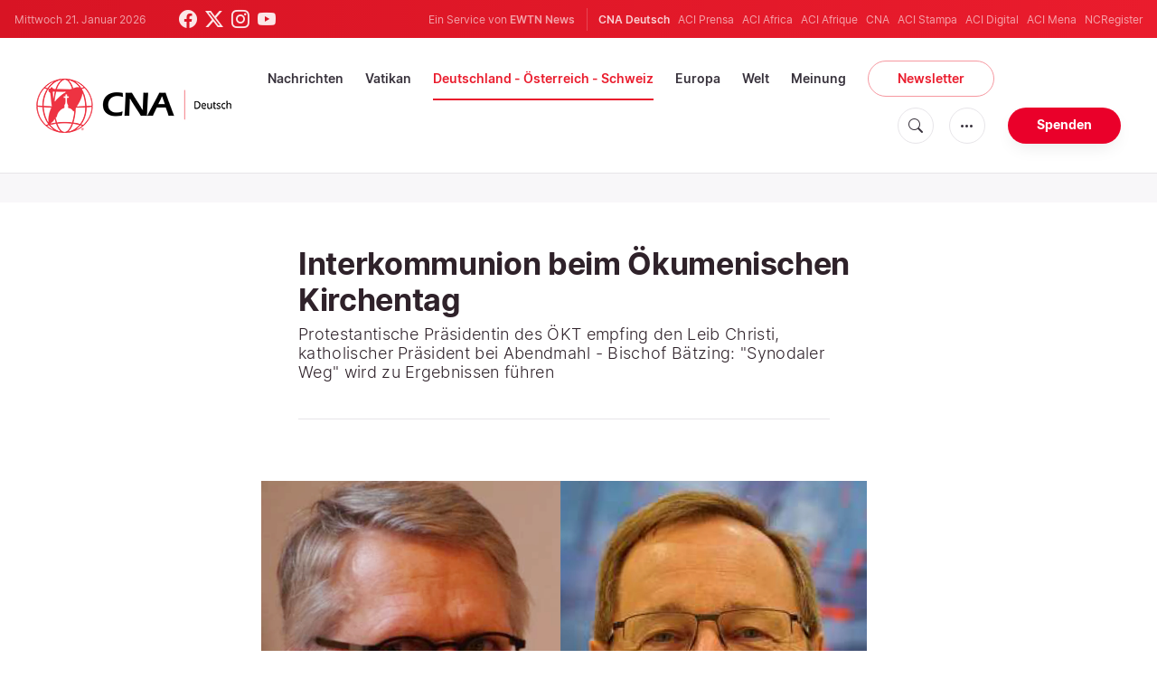

--- FILE ---
content_type: text/html; charset=UTF-8
request_url: https://de.catholicnewsagency.com/news/8465/interkommunion-beim-okumenischen-kirchentag
body_size: 19439
content:
<!DOCTYPE html>
<html lang="de">
<head>
    <!-- Google Tag Manager -->
<script>(function(w,d,s,l,i){w[l]=w[l]||[];w[l].push({'gtm.start':
    new Date().getTime(),event:'gtm.js'});var f=d.getElementsByTagName(s)[0],
    j=d.createElement(s),dl=l!='dataLayer'?'&l='+l:'';j.async=true;j.src=
    'https://www.googletagmanager.com/gtm.js?id='+i+dl;f.parentNode.insertBefore(j,f);
    })(window,document,'script','dataLayer','GTM-ND8V7X2');</script>
<!-- End Google Tag Manager -->
<title>Interkommunion beim Ökumenischen Kirchentag </title>
<meta http-equiv="Content-Type" content="text/html;charset=utf-8"/>
<meta http-equiv="X-UA-Compatible" content="IE=edge">
<meta name="google" value="notranslate"/>
<meta name="description" content="Interkommunion beim Ökumenischen Kirchentag in Frankfurt - Protestantische Präsidentin des ÖKT empfing den Leib Christi"/>
<meta name="keywords" content="Bischof Georg Bätzing,Interkommunion,Thomas Sternberg,Synodaler Weg,Schisma,Kirchenkrise"/>
<meta name="author" content="EWTN"/>
<meta name="copyright" content="© 2026 EWTN | All rights reserved."/>
<meta name="viewport" content="width=device-width, initial-scale=1, minimum-scale=1.0, maximum-scale=1.0, user-scalable=no"/>
<meta name="apple-mobile-web-app-capable" content="yes">
<meta name="format-detection" content="telephone=no">


<meta name="twitter:card" content="summary_large_image"/>
<meta name="twitter:site" content="@CNADeutsch"/>
<meta name="twitter:url" content="https://de.catholicnewsagency.com/news/8465/interkommunion-beim-okumenischen-kirchentag"/>
<meta name="twitter:title" content="Interkommunion beim Ökumenischen Kirchentag "/>
<meta name="twitter:description" content="Interkommunion beim Ökumenischen Kirchentag in Frankfurt - Protestantische Präsidentin des ÖKT empfing den Leib Christi"/>
<meta name="twitter:creator" content="@CNADeutsch"/>
<meta name="twitter:image:src" content="https://de.catholicnewsagency.com/image/53ff4b10-238b-4bbc-ac86-14cbc28b63b6_1599235946.png?w=1150&jpg"/>


<meta property="fb:app_id" content="870635763055997"/>
<meta property="og:title" content="Interkommunion beim Ökumenischen Kirchentag "/>
<meta property="og:type" content="website"/>
<meta property="og:url" content="https://de.catholicnewsagency.com/news/8465/interkommunion-beim-okumenischen-kirchentag"/>
<meta property="og:image" content="https://de.catholicnewsagency.com/image/53ff4b10-238b-4bbc-ac86-14cbc28b63b6_1599235946.png?w=1150&jpg"/>
<meta property="og:description" content="Interkommunion beim Ökumenischen Kirchentag in Frankfurt - Protestantische Präsidentin des ÖKT empfing den Leib Christi"/>
<meta property="og:site_name" content="CNA Deutsch"/>


<meta name="parsely-link" content="https://de.catholicnewsagency.com/news/8465/interkommunion-beim-okumenischen-kirchentag" />
<meta name="parsely-title" content="Interkommunion beim Ökumenischen Kirchentag " />
    <meta name="parsely-type" content="post" />
<meta name="parsely-image-url" content="https://de.catholicnewsagency.com/image/53ff4b10-238b-4bbc-ac86-14cbc28b63b6_1599235946.png?w=1150&jpg" />
    <meta name="parsely-pub-date" content="2021-05-21T11:45:00+00:00" />
    <meta name="parsely-section" content="Deutschland - Österreich - Schweiz" />
    <meta name="parsely-author" content="CNA Deutsch" />
    <meta name="parsely-tags" content="Bischof Georg Bätzing,Interkommunion,Thomas Sternberg,Synodaler Weg,Schisma,Kirchenkrise" />


    <meta name="analytics-page-type" content="post" />
    <meta name="analytics-pub-date" content="2021-05-21T11:45:00+00:00" />
    <meta name="analytics-section" content="Deutschland - Österreich - Schweiz" />

    <meta name="analytics-authors" content="CNA Deutsch" />

    <meta name="analytics-tags" content="bischof georg bätzing|interkommunion|thomas sternberg|synodaler weg|schisma|kirchenkrise" />
    <meta name="analytics-page-id" content="8465" />

<link rel="canonical" href="https://de.catholicnewsagency.com/news/8465/interkommunion-beim-okumenischen-kirchentag">
    <link rel="amphtml" href="https://de.catholicnewsagency.com/amp/news/8465/interkommunion-beim-okumenischen-kirchentag">
<link rel="stylesheet" type="text/css" href="https://cdn.jsdelivr.net/npm/bootstrap-icons@1.11.1/font/bootstrap-icons.css">
<link rel="stylesheet" type="text/css" href="/assets/css/app.css?id=1e0b55eec31a9f39c346343ae9b696fd">


<link rel="icon" type="image/png" href="https://de.catholicnewsagency.com/assets/images/extra/apple/apple-touch-icon-57x57.png" sizes="196x196" />
<link rel="icon" type="image/png" href="https://de.catholicnewsagency.com/assets/images/extra/favicon/favicon-96x96.png" sizes="96x96" />
<link rel="icon" type="image/png" href="https://de.catholicnewsagency.com/assets/images/extra/favicon/favicon-32x32.png" sizes="32x32" />
<link rel="icon" type="image/png" href="https://de.catholicnewsagency.com/assets/images/extra/favicon/favicon-16x16.png" sizes="16x16" />
<link rel="icon" type="image/png" href="https://de.catholicnewsagency.com/assets/images/extra/favicon/favicon-128x128.png" sizes="128x128" />
<link rel="apple-touch-icon-precomposed" sizes="57x57" href="https://de.catholicnewsagency.com/assets/images/extra/apple/apple-touch-icon-57x57.png" />
<link rel="apple-touch-icon-precomposed" sizes="114x114" href="https://de.catholicnewsagency.com/assets/images/extra/apple/apple-touch-icon-114x114.png" />
<link rel="apple-touch-icon-precomposed" sizes="72x72" href="https://de.catholicnewsagency.com/assets/images/extra/apple/apple-touch-icon-72x72.png" />
<link rel="apple-touch-icon-precomposed" sizes="144x144" href="https://de.catholicnewsagency.com/assets/images/extra/apple/apple-touch-icon-144x144.png" />
<link rel="apple-touch-icon-precomposed" sizes="60x60" href="https://de.catholicnewsagency.com/assets/images/extra/apple/apple-touch-icon-60x60.png" />
<link rel="apple-touch-icon-precomposed" sizes="120x120" href="https://de.catholicnewsagency.com/assets/images/extra/apple/apple-touch-icon-120x120.png" />
<link rel="apple-touch-icon-precomposed" sizes="76x76" href="https://de.catholicnewsagency.com/assets/images/extra/apple/apple-touch-icon-76x76.png" />
<link rel="apple-touch-icon-precomposed" sizes="152x152" href="https://de.catholicnewsagency.com/assets/images/extra/apple/apple-touch-icon-152x152.png" />
    <script type="text/javascript">
        var _iub = _iub || [];
        _iub.csConfiguration = {"siteId":4006555,"cookiePolicyId":86462506,"lang":"de","storage":{"useSiteId":true}};
    </script>
    <script type="text/javascript" src="https://cs.iubenda.com/autoblocking/4006555.js"></script>
    <script type="text/javascript" src="//cdn.iubenda.com/cs/tcf/stub-v2.js"></script>
    <script type="text/javascript" src="//cdn.iubenda.com/cs/tcf/safe-tcf-v2.js"></script>
    <script type="text/javascript" src="//cdn.iubenda.com/cs/gpp/stub.js"></script>
    <script type="text/javascript" src="//cdn.iubenda.com/cs/iubenda_cs.js" charset="UTF-8" async></script>
      

  <script type="application/ld+json">
    {
		"@context": 		"http://schema.org",
		"@type":			"NewsArticle",
		"headline": 		"Interkommunion beim Ökumenischen Kirchentag ",
		"description": 		"Interkommunion beim &amp;Ouml;kumenischen Kirchentag in Frankfurt - Protestantische Pr&amp;auml;sidentin des &amp;Ouml;KT empfing den Leib Christi",
		"datePublished":	"2021-05-21T11:45:00.000000Z",
		"dateModified":		"2025-05-30T21:16:11.000000Z",
		"mainEntityOfPage":	"https://de.catholicnewsagency.com/news/8465/interkommunion-beim-okumenischen-kirchentag",
		"publisher": {
			"@type": 	"Organization",
			"name": 	"CNA Deutsch",
			"logo": {
				"@type":	"ImageObject",
				"url":		https://de.catholicnewsagency.com/assets/images/branding/CNA_Deutsch_RedBlk.png,
				"width": 	2708,
				"height": 	752
			}
		},
		"author": {
			"@type": 	"Person",
			"name": 	"CNA Deutsch"
		},
		"image": {
			"@type": 	"ImageObject",
			"url": 		https://de.catholicnewsagency.com/image/53ff4b10-238b-4bbc-ac86-14cbc28b63b6_1599235946.png?w=800&h=600
			"width": 	800,
			"height": 	600
        }
    }
</script>
    
    <!-- PostHog Analytics -->
<script>
(function() {
    'use strict';

    // PostHog CDN Loader
    !function(t,e){var o,n,p,r;e.__SV||(window.posthog=e,e._i=[],e.init=function(i,s,a){function g(t,e){var o=e.split(".");2==o.length&&(t=t[o[0]],e=o[1]);t[e]=function(){t.push([e].concat(Array.prototype.slice.call(arguments,0)))}}(p=t.createElement("script")).type="text/javascript",p.async=!0,p.src=s.api_host+"/static/array.js",(r=t.getElementsByTagName("script")[0]).parentNode.insertBefore(p,r);var u=e;for(void 0!==a?u=e[a]=[]:a="posthog",u.people=u.people||[],u.toString=function(t){var e="posthog";return"posthog"!==a&&(e+="."+a),t||(e+=" (stub)"),e},u.people.toString=function(){return u.toString(1)+".people (stub)"},o="capture identify alias people.set people.set_once set_config register register_once unregister opt_out_capturing has_opted_out_capturing opt_in_capturing reset isFeatureEnabled onFeatureFlags getFeatureFlag getFeatureFlagPayload reloadFeatureFlags group updateEarlyAccessFeatureEnrollment getEarlyAccessFeatures getActiveMatchingSurveys getSurveys".split(" "),n=0;n<o.length;n++)g(u,o[n]);e._i.push([i,s,a])},e.__SV=1)}(document,window.posthog||[]);

    // =============================================================================
    // PostHog Configuration
    // =============================================================================

    const posthogConfig = {
        enabled: true,
        apiKey: 'phc_3b4tsLrHHzsSavxDBpOPpePiNKlWmVVxiZbc1uqqSaB',
        host: 'https://eu.i.posthog.com',
        webVitalsSampleRate: 10,
        sessionReplaySampleRate: 0,
        forceSessionReplay: false,
        forceSessionReplayParam: 'posthog_force_replay',
        debug: false
    };

    // =============================================================================
    // Types & Interfaces
    // =============================================================================

    /**
     * @typedef {Object} AnalyticsContext
     * @property {string|null} pageType
     * @property {string|null} pubDate
     * @property {string|null} section
     * @property {string[]|null} authors
     * @property {string[]|null} tags
     * @property {string|null} pageId
     */

    // =============================================================================
    // Constants & State
    // =============================================================================

    // Set to track seen error signatures to prevent duplicate exception reporting
    const seenErrors = new Set();

    // =============================================================================
    // PostHog Initialization
    // =============================================================================

    /**
     * Initialize PostHog analytics with proper configuration
     */
    function initializePostHog() {
        // Skip initialization if disabled or no API key
        if (!posthogConfig.enabled || !posthogConfig.apiKey) {
            return;
        }

        try {
            posthog.init(posthogConfig.apiKey, {
                api_host: posthogConfig.host,
                persistence: 'memory',
                debug: posthogConfig.debug,
                autocapture: true,
                capture_pageview: true,
                capture_pageleave: true,
                capture_exceptions: true,
                cross_subdomain_cookie: false,
                disable_session_recording: !shouldEnableSessionReplay(),
                capture_performance: getPerformanceConfig(),
                before_send: processEventBeforeSend,
                loaded: function() {
                    setAnalyticsContext();
                }
            });
        } catch (error) {
            // Silently fail to avoid breaking the application
            console.error('PostHog initialization failed:', error);
        }
    }

    // =============================================================================
    // Event Processing & Filtering
    // =============================================================================

    /**
     * Generate a unique signature for an error to enable deduplication
     */
    function generateErrorSignature(event) {
        if (!event.properties || !event.properties.$exception_list) {
            return '';
        }

        const exceptions = event.properties.$exception_list;
        if (!Array.isArray(exceptions) || exceptions.length === 0) {
            return '';
        }

        // Use the first exception to generate signature
        const exception = exceptions[0];
        const type = exception.type || 'Unknown';
        const message = exception.value || '';
        const stackTrace = exception.stacktrace && exception.stacktrace.frames && exception.stacktrace.frames[0];

        // Create signature from error type, message, and top stack frame
        return [
            type,
            message,
            stackTrace ? stackTrace.filename || '' : '',
            stackTrace ? stackTrace.function || '' : '',
            stackTrace ? stackTrace.lineno || '' : ''
        ].join('|');
    }

    /**
     * Process events before sending to PostHog
     * Handles sampling and deduplication
     */
    function processEventBeforeSend(event) {
        if (event === null) {
            return null;
        }

        // Sample web vitals events
        if (
            event.event === '$web_vitals' &&
            Math.random() * 100 > posthogConfig.webVitalsSampleRate
        ) {
            return null; // Drop this event
        }

        // Deduplicate exception events
        if (event.event === '$exception') {
            const errorSignature = generateErrorSignature(event);
            if (errorSignature && seenErrors.has(errorSignature)) {
                return null; // Drop duplicate error
            }
            if (errorSignature) {
                seenErrors.add(errorSignature);
            }
        }

        return event;
    }

    /**
     * Determine if session replay should be enabled
     */
    function shouldEnableSessionReplay() {
        const forceSessionReplay = posthogConfig.forceSessionReplay ||
            (typeof window !== 'undefined' &&
                new URLSearchParams(window.location.search).has(posthogConfig.forceSessionReplayParam));

        return forceSessionReplay || Math.random() * 100 < posthogConfig.sessionReplaySampleRate;
    }

    /**
     * Get performance configuration based on web vitals sample rate
     */
    function getPerformanceConfig() {
        if (posthogConfig.webVitalsSampleRate === 100) {
            return true;
        } else if (posthogConfig.webVitalsSampleRate > 0) {
            return {
                web_vitals_sample_rate: posthogConfig.webVitalsSampleRate / 100
            };
        }
        return false;
    }

    // =============================================================================
    // Context Utilities
    // =============================================================================

    /**
     * Get page metadata from generic analytics meta tags
     */
    function getPageMetadata() {
        const metaMapping = [
            ['page_type', 'analytics-page-type'],
            ['pub_date', 'analytics-pub-date'],
            ['section', 'analytics-section'],
            ['authors', 'analytics-authors'],
            ['tags', 'analytics-tags'],
            ['page_id', 'analytics-page-id']
        ];

        const metadata = {};

        metaMapping.forEach(function(item) {
            const el = document.querySelector('meta[name="' + item[1] + '"]');
            if (el && el.content) {
                if (item[0] === 'tags' || item[0] === 'authors') {
                    metadata[item[0]] = el.content.split('|').map(function(item) {
                        return item.trim();
                    }).filter(function(item) {
                        return item.length > 0;
                    });
                } else {
                    metadata[item[0]] = el.content;
                }
            }
        });

        return metadata;
    }

    /**
     * Get the current page URL path
     */
    function getPagePath() {
        return typeof window !== 'undefined' ? window.location.pathname : '';
    }

    // =============================================================================
    // Analytics Context Management
    // =============================================================================

    /**
     * Set analytics context using PostHog Super Properties
     * This ensures all events include these properties automatically
     */
    function setAnalyticsContext() {
        if (!posthogConfig.enabled || typeof posthog === 'undefined') {
            return;
        }

        try {
            const pageMetadata = getPageMetadata();
            const contextData = Object.assign({
                app_name: 'cna-deutsch',
                app_version: '0.1.0',
            }, pageMetadata);

            posthog.register(contextData);
        } catch (error) {
            console.error('Failed to set analytics context:', error);
            // Register error flag for debugging
            try {
                posthog.register({ 'register-error': true });
            } catch (e) {
                // Silent fail
            }
        }
    }

    /**
     * Clear analytics context by unregistering properties
     */
    function clearAnalyticsContext() {
        if (!posthogConfig.enabled || typeof posthog === 'undefined') {
            return;
        }

        try {
            const keysToUnregister = [
                'page_type', 'pub_date', 'section', 'authors', 'tags', 'page_id',
                'app_name',
            ];

            keysToUnregister.forEach(function(key) {
                posthog.unregister(key);
            });
        } catch (error) {
            console.error('Failed to clear analytics context:', error);
        }
    }

    /**
     * Get current analytics context from PostHog
     */
    function getAnalyticsContext() {
        if (!posthogConfig.enabled || typeof posthog === 'undefined') {
            return {
                pageType: null,
                pubDate: null,
                section: null,
                authors: null,
                tags: null,
                pageId: null
            };
        }

        try {
            return {
                pageType: posthog.get_property('page_type') || null,
                pubDate: posthog.get_property('pub_date') || null,
                section: posthog.get_property('section') || null,
                authors: posthog.get_property('authors') || null,
                tags: posthog.get_property('tags') || null,
                pageId: posthog.get_property('page_id') || null
            };
        } catch (error) {
            return {
                pageType: null,
                pubDate: null,
                section: null,
                authors: null,
                tags: null,
                pageId: null
            };
        }
    }

    // =============================================================================
    // Public API
    // =============================================================================

    // Expose functions to global scope for external use
    window.PostHogAnalytics = {
        initialize: initializePostHog,
        setContext: setAnalyticsContext,
        clearContext: clearAnalyticsContext,
        getContext: getAnalyticsContext,
        config: posthogConfig
    };

    // =============================================================================
    // Auto-initialization
    // =============================================================================

    // Initialize PostHog when DOM is ready
    if (document.readyState === 'loading') {
        document.addEventListener('DOMContentLoaded', initializePostHog);
    } else {
        initializePostHog();
    }
})();
</script>
<!-- End PostHog Analytics -->

    <script type='text/javascript'>
        var googletag = googletag || {};
        googletag.cmd = googletag.cmd || [];
        (function () {
            var gads = document.createElement('script');
            gads.async = true;
            gads.type = 'text/javascript';
            var useSSL = 'https:' == document.location.protocol;
            gads.src = (useSSL ? 'https:' : 'http:') +
                    '//www.googletagservices.com/tag/js/gpt.js';
            var node = document.getElementsByTagName('script')[0];
            node.parentNode.insertBefore(gads, node);
        })();
    </script>    
</head>
<body class="post">
    <!-- Google Tag Manager (noscript) -->
    <noscript><iframe src="https://www.googletagmanager.com/ns.html?id=GTM-ND8V7X2" height="0" width="0" style="display:none;visibility:hidden"></iframe></noscript>
    <!-- End Google Tag Manager (noscript) -->
    <div id="fb-root"></div>
    <script>(function(d, s, id) {
            var js, fjs = d.getElementsByTagName(s)[0];
            if (d.getElementById(id)) return;
            js = d.createElement(s); js.id = id;
            js.src = "//connect.facebook.net/en_US/sdk.js#xfbml=1&appId=1559469840969344&version=v2.0";
            fjs.parentNode.insertBefore(js, fjs);
        }(document, 'script', 'facebook-jssdk'));</script>
    <div id="app">
        <header class="p-0" id="header">
    <div class="header-desktop">
	<div id="topbar" class="py-2 clear">
		<div class="left">
			<span class="today mr-6 mr-s-0">Mittwoch 21. Januar 2026</span>
			<ul class="social-menu">
	<li class="mr-1"><a href="https://www.facebook.com/CNAdeutsch" target="_blank"><i class="bi bi-facebook"></i></a></li>
	<li class="mr-1"><a href="https://twitter.com/CNAdeutsch" target="_blank"><i class="bi bi-twitter-x"></i></a></li>
	<li class="mr-1"><a href="https://www.instagram.com/cnadeutsch/" target="_blank"><i class="bi bi-instagram"></i></a></li>
	<li class="mr-1"><a href="https://www.youtube.com/channel/UCU0tOLQo485V_90MnS63Q8Q" target="_blank"><i class="bi bi-youtube"></i></a></li>
</ul>
		</div>
		<div class="right">
			<span class="ewtn-title">Ein Service von <a href="//www.ewtnnews.com" title="EWTN News">EWTN News</a></span>

			<div class="ewtn-services current-page">
				<a class="service current-service" href="https://de.catholicnewsagency.com/" target="_blank">CNA Deutsch</a>
				<a class="service" href="https://www.aciprensa.com/" target="_blank">ACI Prensa</a>
				<a class="service" href="https://www.aciafrica.org/" target="_blank">ACI Africa</a>
				<a class="service" href="https://www.aciafrique.org/" target="_blank">ACI Afrique</a>
				<a class="service" href="https://www.catholicnewsagency.com/" target="_blank">CNA</a>
				<a class="service" href="https://www.acistampa.com/" target="_blank">ACI Stampa</a>
				<a class="service" href="https://www.acidigital.com/" target="_blank">ACI Digital</a>
				<a class="service" href="https://www.acimena.com/" target="_blank">ACI Mena</a>
				<a class="service" href="https://www.ncregister.com/" target="_blank">NCRegister</a>
		</div>
		</div>
	</div>
	<div class="menubar sticky-menu justify-content-between d-flex" style="align-items: center">
		<a class="logo" href="/"><img class="logo-desktop" src="https://de.catholicnewsagency.com/assets/images/branding/CNA_Deutsch_RedBlk_small.png" alt="CNA Deutsch"></a>

		<div class="menu-content justify-content-between d-flex align-items-center">
			<div class="no-wrap">
				<ul id="main-menu" class="sm sm-clean">
	<li class="headlines"><a href="/headlines">Nachrichten</a></li>
	<li class="vatikan"><a href="/section/vatikan">Vatikan</a></li>
	<li class="deutschland-osterreich-schweiz"><a href="/section/deutschland-osterreich-schweiz">Deutschland - Österreich - Schweiz</a></li>
	<li class="europa"><a href="/section/europa">Europa</a></li>
	<li class="welt"><a href="/section/welt">Welt</a></li>
	<li class="articles"><a href="/articles">Meinung</a></li>
	<li class="newsletter"><a class="featured-btn" href="/newsletter">Newsletter</a></li>
</ul>			</div>

			<ul class="extra-buttons no-wrap">
				<li><a href="javascript:;" class="btn-icon" id="search-btn"><i class="bi bi-search"></i></a></li>
				<li class="dropdown">
					<a href="javascript:;" class="dropdown-open btn-icon"><i class="bi bi-three-dots"></i></a>
					<div class="dropdown-content">
						<a class="dropdown-item" href="https://de.catholicnewsagency.com/uber-uns">Über uns</a>
						<a class="dropdown-item" href="https://ewtnadvertising.com/" target="_blank">Werben Sie bei uns</a>
						<a class="dropdown-item" href="https://de.catholicnewsagency.com/impressum">Impressum</a>
					</div>
				</li>
				<li><a href="https://sd.ewtn.com/donate-to-cna/" class="btn btn-rounded btn-success">Spenden</a></li>
			</ul>
		</div>

		<div id="search-block">
			<div class="search-content d-flex justify-content-between align-items-center">
				<div class="search-bar">
	<form class="search" accept-charset="utf-8" method="get" action="/results">
		<div class="input-field">
			<i class="bi bi-search"></i>
			<input class="search-field" type="text" name="q" id="q" placeholder="Suche..." value="">
			<button type="submit" id="search" class="submit-form submit-btn btn btn-rounded btn-success" value=""><span class="search-text">Search</span><i class="bi bi-search"></i></button>
		</div>
	</form>
</div>
        
				<a href="javascript:;" id="close-search"></a>
			</div>
		</div>
	</div>
</div>	<div class="header-tablet">
	<div id="topbar" class="py-2 clear">
		<div class="left">
	        <span class="today mr-6 mr-s-0">Mittwoch 21. Januar 2026</span>
			<ul class="social-menu">
	<li class="mr-1"><a href="https://www.facebook.com/CNAdeutsch" target="_blank"><i class="bi bi-facebook"></i></a></li>
	<li class="mr-1"><a href="https://twitter.com/CNAdeutsch" target="_blank"><i class="bi bi-twitter-x"></i></a></li>
	<li class="mr-1"><a href="https://www.instagram.com/cnadeutsch/" target="_blank"><i class="bi bi-instagram"></i></a></li>
	<li class="mr-1"><a href="https://www.youtube.com/channel/UCU0tOLQo485V_90MnS63Q8Q" target="_blank"><i class="bi bi-youtube"></i></a></li>
</ul>
		</div>
		<div class="right">
			<span class="ewtn-title">Ein Service von <a href="//www.ewtnnews.com" title="EWTN News">EWTN News</a></span>

			<div class="dropdown current-page">
				<a href="javascript:;" class="dropdown-open">CNA Deutsch <i class="bi bi-three-dots"></i></a>
				<div class="dropdown-content">
					<a class="dropdown-item" href="https://www.aciprensa.com/" target="_blank">ACI Prensa</a>
					<a class="dropdown-item" href="https://www.aciafrica.org/" target="_blank">ACI Africa</a>
					<a class="dropdown-item" href="https://www.aciafrique.org/" target="_blank">ACI Afrique</a>
					<a class="dropdown-item" href="https://www.catholicnewsagency.com/" target="_blank">CNA</a>
					<a class="dropdown-item" href="https://www.acistampa.com/" target="_blank">ACI Stampa</a>
					<a class="dropdown-item" href="https://www.acidigital.com/" target="_blank">ACI Digital</a>
					<a class="dropdown-item" href="https://www.acimena.com/" target="_blank">ACI Mena</a>
					<a class="dropdown-item" href="https://www.ncregister.com/" target="_blank">NCRegister</a>
				</div>
			</div>
		</div>
	</div>
	<div class="menubar sticky-menu justify-content-between d-flex">
		<a class="logo" href="/"><img class="logo-tablet" src="https://de.catholicnewsagency.com/assets/images/branding/CNA_Deutsch_RedBlk_small.png" alt="CNA Deutsch"></a>
		<div class="menu-content justify-content-end d-flex align-items-center">
			<ul class="extra-buttons">
				<li><a href="javascript:;" class="btn-icon" id="search-btn"><i class="bi bi-search"></i></a></li>
				<li class="dropdown">
					<a href="javascript:;" class="dropdown-open btn-icon"><i class="bi bi-three-dots"></i></a>
					<div class="dropdown-content">
						<a class="dropdown-item" href="https://de.catholicnewsagency.com/uber-uns">Über uns</a>
						<a class="dropdown-item" href="https://ewtnadvertising.com/" target="_blank">Werben</a>
						<a class="dropdown-item" href="https://de.catholicnewsagency.com/impressum">Impressum</a>
					</div>
				</li>
				<li><a href="https://sd.ewtn.com/donate-to-cna/" class="btn btn-rounded btn-success">Spenden</a></li>
				<li class="menu-btn"><a href="javascript:void(0);" class="sidebar-handler btn-icon"><i class="bi bi-list"></i><span>Menu</span></a></li>
			</ul>
		</div>

		<div id="search-block">
			<div class="search-content d-flex justify-content-between align-items-center">
				<div class="search-bar">
	<form class="search" accept-charset="utf-8" method="get" action="/results">
		<div class="input-field">
			<i class="bi bi-search"></i>
			<input class="search-field" type="text" name="q" id="q" placeholder="Suche..." value="">
			<button type="submit" id="search" class="submit-form submit-btn btn btn-rounded btn-success" value=""><span class="search-text">Search</span><i class="bi bi-search"></i></button>
		</div>
	</form>
</div>
        
				<a href="javascript:;" id="close-search"></a>
			</div>
		</div>
	</div>


	<div class="tablet-sidebar responsive-sidebar">
		<a href="javascript:;" onclick="closeSidebar();" class="close-sidebar">&times;</a>
		<div class="responsive-sidebar-content">

			<ul id="main-menu" class="sm sm-clean">
	<li class="headlines"><a href="/headlines">Nachrichten</a></li>
	<li class="vatikan"><a href="/section/vatikan">Vatikan</a></li>
	<li class="deutschland-osterreich-schweiz"><a href="/section/deutschland-osterreich-schweiz">Deutschland - Österreich - Schweiz</a></li>
	<li class="europa"><a href="/section/europa">Europa</a></li>
	<li class="welt"><a href="/section/welt">Welt</a></li>
	<li class="articles"><a href="/articles">Meinung</a></li>
	<li class="newsletter"><a class="featured-btn" href="/newsletter">Newsletter</a></li>
</ul>
		</div>
	</div>
</div>	<div class="header-mobile">
	<div class="menubar justify-content-between d-flex">
		<a class="logo" href="/"><img class="logo-mobile" src="https://de.catholicnewsagency.com/assets/images/branding/CNA_Deutsch_White_small.png" alt="CNA Deutsch"></a>

		<ul class="extra-buttons">
			<li><a href="https://sd.ewtn.com/donate-to-cna/" class="btn btn-rounded btn-success">Spenden</a></li>
			<li class="menu-btn"><a href="javascript:void(0);" class="sidebar-handler btn-icon"><i class="bi bi-list"></i></a></li>
		</ul>
	</div>

	<div class="mobile-sidebar responsive-sidebar">
		<a href="javascript:;" onclick="closeSidebar();" class="close-sidebar">&times;</a>
		<div class="responsive-sidebar-content">
			<span class="today mr-6 mr-s-0">Mittwoch 21. Januar 2026</span>

			<div class="search-bar">
	<form class="search" accept-charset="utf-8" method="get" action="/results">
		<div class="input-field">
			<i class="bi bi-search"></i>
			<input class="search-field" type="text" name="q" id="q" placeholder="Suche..." value="">
			<button type="submit" id="search" class="submit-form submit-btn btn btn-rounded btn-success" value=""><span class="search-text">Search</span><i class="bi bi-search"></i></button>
		</div>
	</form>
</div>
        

			<ul id="main-menu" class="sm sm-clean">
	<li class="headlines"><a href="/headlines">Nachrichten</a></li>
	<li class="vatikan"><a href="/section/vatikan">Vatikan</a></li>
	<li class="deutschland-osterreich-schweiz"><a href="/section/deutschland-osterreich-schweiz">Deutschland - Österreich - Schweiz</a></li>
	<li class="europa"><a href="/section/europa">Europa</a></li>
	<li class="welt"><a href="/section/welt">Welt</a></li>
	<li class="articles"><a href="/articles">Meinung</a></li>
	<li class="newsletter"><a class="featured-btn" href="/newsletter">Newsletter</a></li>
</ul>
			<a href="https://sd.ewtn.com/donate-to-cna/" class="btn btn-big btn-donate btn-success">Spenden</a>

			<hr>

			<ul class="extra-menu">
	<li><a href="https://de.catholicnewsagency.com/newsletter">Newsletter</a></li>
	<li><a href="https://de.catholicnewsagency.com/uber-uns">Über uns</a></li>
	<li><a href="https://de.catholicnewsagency.com/impressum">Impressum</a></li>
</ul>

			<hr>

			<div class="select-ewtn d-flex justify-content-between align-items-center">
				<span class="ewtn-title">EWTN News</span>

				<div class="dropdown current-page">
					<a href="javascript:;" class="dropdown-open">CNA Deutsch <i class="bi bi-three-dots"></i></a>
					<div class="dropdown-content">
						<a class="dropdown-item" href="https://www.aciprensa.com/" target="_blank">ACI Prensa</a>
						<a class="dropdown-item" href="https://www.aciafrica.org/" target="_blank">ACI Africa</a>
						<a class="dropdown-item" href="https://www.aciafrique.org/" target="_blank">ACI Afrique</a>
						<a class="dropdown-item" href="https://www.catholicnewsagency.com/" target="_blank">CNA</a>
						<a class="dropdown-item" href="https://www.acistampa.com/" target="_blank">ACI Stampa</a>
						<a class="dropdown-item" href="https://www.acidigital.com/" target="_blank">ACI Digital</a>
						<a class="dropdown-item" href="https://www.acimena.com/" target="_blank">ACI Mena</a>
						<a class="dropdown-item" href="https://www.ncregister.com/" target="_blank">NCRegister</a>
					</div>
				</div>
			</div>
		</div>
	</div>
</div></header>
        <div class="col-12 py-4 lightest-grey-bg">
            <div style="max-width: 768px; margin: auto; text-align: center">
        <div id='div-gpt-ad-1685541544411-0'>
            <script type="module">
                googletag.cmd.push(function() { googletag.display('div-gpt-ad-1685541544411-0'); });
            </script>
        </div>
    </div>
        </div>
        <div class="all">
            
  <div class="container">
    <div class="row">
      <div class="col content m-auto">
        <h1 class="h1 post-title mt-7">Interkommunion beim Ökumenischen Kirchentag </h1>
        <h2 class="h4 subtitle-custom">Protestantische Präsidentin des ÖKT empfing den Leib Christi, katholischer Präsident bei Abendmahl - Bischof Bätzing: &quot;Synodaler Weg&quot; wird zu Ergebnissen führen</h2>
        <div class="post-share mb-7 mb-s-6">
	<div class="shareaholic-canvas" data-app="share_buttons" data-app-id="33122400"></div>
</div>                  <div class="post-image">
            <img
              src="https://de.catholicnewsagency.com/image/53ff4b10-238b-4bbc-ac86-14cbc28b63b6_1599235946.png"
              alt=""
              loading="lazy"
            >
            <span class="image-caption">
              Thomas Sternberg (links) und Bischof Georg Bätzing <br />
              Rudolf Gehrig / CNA Deutsch // Bistum Limburg 
            </span>
          </div>
              </div>
    </div>
  </div>
  <div class="container">
    <div class="row">
      <div class="col content m-auto">
        <div data-io-article-url="https://de.catholicnewsagency.com/news/8465/interkommunion-beim-okumenischen-kirchentag">
          <div class="post-content">
                        <p class="post-info">Frankfurt -
              Freitag, 21. Mai 2021, 13:45 Uhr.</p>
                                          <p>Mit der provokativen Geste der Interkommunion durch seine Präsidenten gipfelte am vergangenen Wochenende der vom 13. bis 16. Mai in Frankfurt abgehaltene "Ökumenische Kirchentag". Die Veranstaltung wurde - obwohl inzwischen schon die Hälfte der Deutschen ihre erste Impfdosis gegen das Covid-19-Virus erhalten hat - aufgrund der Maßnahmen zur Eindämmung der Corona-Virus-Pandemie überwiegend durch virtuelle Treffen per Video abgehalten. Zudem fanden Treffen und liturgische Feiern an über 100 Orten der Stadt statt.</p>
                                        <p>Die laut Programm "konfessionellen Gottesdienste" am Samstagabend wurden als "Eucharistie ökumenische sensibel feiern" und "Abendmahl ökumenisch sensibel feiern" <a href="https://www.oekt.de/index.php?id=188#topic/type/14733/GD">publiziert</a>. Dabei kam es am Samstag, 15. Mai, nicht nur zur öffentlichen Interkommunion durch die Präsidenten der Veranstaltung: Zum Auftakt der Feier der heiligen Messe im Kaiserdom sagte der Frankfurter Stadtdekan Johannes zu Eltz, er bitte evangelische Christen um Entschuldigung, weil sie oft unter dem Hochmut und Abgrenzungsbemühungen von katholischer Seite zu kämpfen hätten. Eltz weiter: "Ich bitte dafür um Verzeihung und danke für die Langmut."</p>
                                        <p>Die offizielle Festveranstaltung des Events war "Eine festlich-kurzweilige Begegnung der Veranstalter des 3. ÖKT mit Gästen aus Politik, Kirchen, Kultur und Held*innen der Corona-Pandemie aus Frankfurt und Umgebung. Unter Mitwirkung des Bundespräsidenten Frank-Walter Steinmeier." Weitere <a href="https://www.oekt.de/programmuebersicht">Themen des ÖKT</a>, dessen offizielles Motto "schaut hin" war, waren etwa Bibelstunden mit prominenten Christen, Podiumsdiskussion über Zivilcourage, "Rechtsterrorismus in Deutschland", sowie "Schöpfung und Klimakrise".</p>
                                        <p>In Video-Interviews sprachen der Vorsitzende der deutschen Bischofskonferenz, Bischof Georg Bätzing von Limburg, und der Präsident des Zentralkomitees der deutschen Katholiken (ZdK), Thomas Sternberg, über ihre Sicht des umstrittenen "Synodalen Wegs" und dessen weitere Entwicklung. Die zweijährige Debattenverstanstaltung soll im Herbst 2021 zu ihrem Ende kommen. </p>
                                <div
                    style="text-align: center;"
                    class="full-width-ad mt-5 mb-5 lightest-grey-bg"
                  >
                    <div style="max-width: 768px; margin: auto; text-align: center">
        <div id='cna_de_article_1'>
            <script type="module">
                googletag.cmd.push(function() { googletag.display('cna_de_article_1'); });
            </script>
        </div>
    </div>
                  </div>
                                          <p>Bischof Bätzing wurde nach der effektiven Entscheidungsfähigkeit des Prozesses gefragt. Dieser ist bekanntlich - aufgrund mehrerer Interventionen des Vatikans - <a href="https://de.catholicnewsagency.com/story/sinnlos-so-zu-tun-als-ob-kurienbischof-widerspricht-verbindlichem-synodalen-weg-5178">nicht mehr "verbindlich"</a>, wie ursprünglich <a href="https://de.catholicnewsagency.com/story/marx-widerspricht-rom-setzt-verbindlichen-synodalen-weg-fuhrt-5066">angekündigt</a>.</p>
                                        <p>"Wenn wir zu Beschlüssen kommen, und das werden wir, dann wird das eine Dynamik entfalten, die auch zu Ergebnissen führt", sagte dazu Bätzing. Diese Erwartung hat der Nachfolger von Kardinal Reinhard Marx, der den "Prozess sui generis" begründet hatte, bereits mehrfach geäußert. </p>
                                        <p>Zu seiner Aussage, dass der Protest-Tag "Liebe Gewinnt", bei dem an etwa <a href="https://de.catholicnewsagency.com/story/bundesweite-protestaktion-aktivisten-spenden-segen-fuer-homosexuelle-paare-8404">100 Orten in Deutschland homosexuelle Paare</a> gesegnet wurden, <a href="https://de.catholicnewsagency.com/story/deutsche-bischofskonferenz-segnungsgottesdienste-fuer-liebende-sind-nicht-hilfreich-8330">nicht hilfreich</a> sei, sagte Bätzing, seine Äußerung sei eher der Tatsache geschuldet gewesen, dass die Segnungszeremonie als polemisches Instrument eingesetzt werde: "Dagegen wollte ich reagieren, nicht dagegen, dass wir Schritte in diese Richtung unternehmen".</p>
                                        <p>Bätzing fügte hinzu, dass er den Wunsch dieser Paare verstehe, und das Anliegen, in einer Kirche den Segen so zu empfangen.</p>
                                <div class="box post-widget related-post">
                    <h4 class="box-title"><span>Mehr in Deutschland - Österreich - Schweiz</span></h4>
                    <div class="cards-grid">
                        <div class="card-cell horizontal">
                            <div class="card">
                                <div class="card-image">
                                    <a href="https://de.catholicnewsagency.com/news/22983/vor-10-jahren-starb-die-grunderin-der-stiftung-ja-zum-leben-johanna-grafin-von-westphalen"><img src="https://de.catholicnewsagency.com/image/johanna-grafin-von-westphalen_1768954469.jpg?w=176" alt="Johanna Gräfin von Westphalen"></a>
                                </div>
                                <div class="card-content">
                                    <h3 class="card-title"><a href="https://de.catholicnewsagency.com/news/22983/vor-10-jahren-starb-die-grunderin-der-stiftung-ja-zum-leben-johanna-grafin-von-westphalen">Vor 10 Jahren starb die Gründerin der Stiftung ‚Ja zum Leben‘, Johanna Gräfin von Westphalen</a></h3>
                                    <a href="https://de.catholicnewsagency.com/news/22983/vor-10-jahren-starb-die-grunderin-der-stiftung-ja-zum-leben-johanna-grafin-von-westphalen" class="read-more">Weiterlesen</a>
                                </div>
                            </div>
                        </div>
                    </div>
                </div>                                          <p>Der Limburger Hirte weiter: Ihm gehe es darum, "dass wir Partnerschaften, die in Treue und Vertrauen miteinander leben, die dieses Leben auf dem Fundament ihres christlichen Glaubens gestalten und damit ein Glaubenszeugnis geben, den Segen Gottes schenken".</p>
                                        <p>Das <a href="https://de.catholicnewsagency.com/story/glaubenskongregation-bestaetigt-verbot-der-segnung-homosexueller-partnerschaften-8052">"Nein" des Vatikans</a> habe ihn überrascht und sei auch nicht "hilfreich" gewesen, sagte er, und wiederholte frühere Aussagen dahingehend, dass der Vatikan nur den Stand der Lehre wiedergegeben habe. Die Pastoral gehe schon längst über die Lehre hinaus, und deshalb müsse die Lehre weiter "entwickelt" werden. Auch zur Frage der Rolle der Frau in der Kirche und dem Zugang zu Ämtern wiederholte Bätzing frühere Aussagen, dass diese Debatte weiter zu führen sei.</p>
                                        <p>Der katholische Präsident des Ökumenetages und des ZdK, Thomas Sternberg (CDU), sagte am vergangenen Samstag, dass die Themen des "Synodalen Weges" auch für die Weltkirche relevant seien, was sich daran zeige, dass auch in Österreich, Irland, Australien, Frankreich und Italien ähnliche Prozesse laufen würden.</p>
                                        <p>Der Weg werde ein "Wegenetz" werden, so Sternberg. Weiter bezog er sich auch auf die Frage einer Weihe von Frauen zu Priestern. Mit dem apostolischen Schreiben<em> Ordinatio Sacerdotalis</em> habe Papst Johannes Paul II. versucht, "diese Frage abzuwürgen. Die Frage wurde in der Kirche nicht geführt, und jetzt bricht sie mit aller Macht auf", so der Funktionär und Politiker.</p>
                                                  <div
                    style="text-align: center;"
                    class="full-width-ad mt-5 mb-5 lightest-grey-bg"
                  >
                    <div style="max-width: 768px; margin: auto; text-align: center">
        <div id='cna_de_article_2'>
            <script type="module">
                googletag.cmd.push(function() { googletag.display('cna_de_article_2'); });
            </script>
        </div>
    </div>
                  </div>
                  <div class="sidebar_narrow">
    <div class="col-l-4 col-m-12 sidebar mt-m-6 mt-s-0">
        <div class="box box-trending">
    <h4 class="box-title"><span>Meistgelesen</span></h4>
    <div class="trending-box">
        <div class="cards-grid">
            <div class="card-cell horizontal no-image" id="mostread" style="width: 100%">
                                    <div class="card placeholder-glow">
                        <span class="post-number">1</span>
                        <div class="card-content">
                            <div class="card-title">
                                <div class="row">
                                    <div class="placeholder col-3 mr-1 mb-1"></div>
                                    <div class="placeholder col-5 mr-1 mb-1"></div>
                                    <div class="placeholder col-3 mr-1 mb-1"></div>
                                </div>
                                <div class="row">
                                    <div class="placeholder col-5 mb-1"></div>
                                    <div class="placeholder col-6 mr-1 mb-1"></div>
                                </div>
                                <div class="row">
                                    <div class="placeholder col-4 mb-1"></div>
                                    <div class="placeholder col-3 mr-1 mb-1"></div>
                                    <div class="placeholder col-4 mr-1 mb-1"></div>
                                </div>
                                <div class="row">
                                    <div class="placeholder col-4 mr-1 mb-1"></div>
                                    <div class="placeholder col-7 mb-1"></div>
                                </div>
                            </div>
                        </div>
                    </div>
                                    <div class="card placeholder-glow">
                        <span class="post-number">2</span>
                        <div class="card-content">
                            <div class="card-title">
                                <div class="row">
                                    <div class="placeholder col-3 mr-1 mb-1"></div>
                                    <div class="placeholder col-5 mr-1 mb-1"></div>
                                    <div class="placeholder col-3 mr-1 mb-1"></div>
                                </div>
                                <div class="row">
                                    <div class="placeholder col-5 mb-1"></div>
                                    <div class="placeholder col-6 mr-1 mb-1"></div>
                                </div>
                                <div class="row">
                                    <div class="placeholder col-4 mb-1"></div>
                                    <div class="placeholder col-3 mr-1 mb-1"></div>
                                    <div class="placeholder col-4 mr-1 mb-1"></div>
                                </div>
                                <div class="row">
                                    <div class="placeholder col-4 mr-1 mb-1"></div>
                                    <div class="placeholder col-7 mb-1"></div>
                                </div>
                            </div>
                        </div>
                    </div>
                                    <div class="card placeholder-glow">
                        <span class="post-number">3</span>
                        <div class="card-content">
                            <div class="card-title">
                                <div class="row">
                                    <div class="placeholder col-3 mr-1 mb-1"></div>
                                    <div class="placeholder col-5 mr-1 mb-1"></div>
                                    <div class="placeholder col-3 mr-1 mb-1"></div>
                                </div>
                                <div class="row">
                                    <div class="placeholder col-5 mb-1"></div>
                                    <div class="placeholder col-6 mr-1 mb-1"></div>
                                </div>
                                <div class="row">
                                    <div class="placeholder col-4 mb-1"></div>
                                    <div class="placeholder col-3 mr-1 mb-1"></div>
                                    <div class="placeholder col-4 mr-1 mb-1"></div>
                                </div>
                                <div class="row">
                                    <div class="placeholder col-4 mr-1 mb-1"></div>
                                    <div class="placeholder col-7 mb-1"></div>
                                </div>
                            </div>
                        </div>
                    </div>
                                    <div class="card placeholder-glow">
                        <span class="post-number">4</span>
                        <div class="card-content">
                            <div class="card-title">
                                <div class="row">
                                    <div class="placeholder col-3 mr-1 mb-1"></div>
                                    <div class="placeholder col-5 mr-1 mb-1"></div>
                                    <div class="placeholder col-3 mr-1 mb-1"></div>
                                </div>
                                <div class="row">
                                    <div class="placeholder col-5 mb-1"></div>
                                    <div class="placeholder col-6 mr-1 mb-1"></div>
                                </div>
                                <div class="row">
                                    <div class="placeholder col-4 mb-1"></div>
                                    <div class="placeholder col-3 mr-1 mb-1"></div>
                                    <div class="placeholder col-4 mr-1 mb-1"></div>
                                </div>
                                <div class="row">
                                    <div class="placeholder col-4 mr-1 mb-1"></div>
                                    <div class="placeholder col-7 mb-1"></div>
                                </div>
                            </div>
                        </div>
                    </div>
                                    <div class="card placeholder-glow">
                        <span class="post-number">5</span>
                        <div class="card-content">
                            <div class="card-title">
                                <div class="row">
                                    <div class="placeholder col-3 mr-1 mb-1"></div>
                                    <div class="placeholder col-5 mr-1 mb-1"></div>
                                    <div class="placeholder col-3 mr-1 mb-1"></div>
                                </div>
                                <div class="row">
                                    <div class="placeholder col-5 mb-1"></div>
                                    <div class="placeholder col-6 mr-1 mb-1"></div>
                                </div>
                                <div class="row">
                                    <div class="placeholder col-4 mb-1"></div>
                                    <div class="placeholder col-3 mr-1 mb-1"></div>
                                    <div class="placeholder col-4 mr-1 mb-1"></div>
                                </div>
                                <div class="row">
                                    <div class="placeholder col-4 mr-1 mb-1"></div>
                                    <div class="placeholder col-7 mb-1"></div>
                                </div>
                            </div>
                        </div>
                    </div>
                            </div>
        </div>
    </div>
</div>
	</div>
</div>
                                          <p>Beim Kirchentag nahm der Katholik Sternberg an einem protestantischen Abendmahl teil, und die protestantische Präsidentin des ÖKT, Bettina Limperg, empfing die heilige Kommunion aus der Hand des Frankfurter Stadtdekans, Johannes zu Eltz.</p>
                                        <p></p>
                                        <blockquote class="twitter-tweet"><p lang="de" dir="ltr">Frage an Präsidentin Bettina Limperg: Wie schmeckt die Eucharistie? „Ich habe mich wirklich willkommen gefühlt und in diesem Moment keinen Unterschied gespürt. <a href="https://twitter.com/hashtag/oekt?src=hash&amp;ref_src=twsrc%5Etfw">#oekt</a> <a href="https://twitter.com/hashtag/schauthin?src=hash&amp;ref_src=twsrc%5Etfw">#schauthin</a></p>— Ökumenischer Kirchentag (@OekumenischerKT) <a href="https://twitter.com/OekumenischerKT/status/1393888593198948357?ref_src=twsrc%5Etfw">May 16, 2021</a></blockquote>
                                        <script async src="https://platform.twitter.com/widgets.js" charset="utf-8"></script>
                                        <p>Im Vorfeld hatte Bischof Bätzing erklärt, dies <a href="https://de.catholicnewsagency.com/story/bischof-batzing-an-priester-kommunion-nach-gewissensentscheidung-spenden-7949">sei möglich</a> als individuelle "Gewissensentscheidung". </p>
                                        <h2>"Papst Franziskus besorgt"</h2>
                                        <p>Bischof Bätzing ist Ko-Vorsitzender des "Ökumenischen Arbeitskreises" (ÖAK).  Hintergrund dieser Vorgänge in Frankfurt waren Forderungen nach einer "Mahlgemeinschaft" mit protestantischen Gemeinden im Papier "Gemeinsam am Tisch des Herrn", das der Arbeitskreis unter Vorsitz von Bätzing und dem emeritierten evangelischen Bischof Martin Hein (Kurhessen-Waldeck) verabschiedet hatte. Darin sprechen sich beide für eine Art von Interkommunion aus, die sie wörtlich als "eine Öffnung von Eucharistie und Abendmahl für Christen anderer Traditionen" beschreiben. Zwar könne "eine gemeinsame Feier des Herrenmahles" noch nicht ermöglicht werden, jedoch wolle der ÖAK "einen theologischen Begründungsrahmen zur Verfügung stellen für den Respekt vor der individuellen Gewissensentscheidung einzelner Gläubiger, zur Eucharistie beziehungsweise zum Abendmahl hinzuzutreten".</p>
                                        <p>Wie CNA Deutsch berichtete, erteilte die Glaubenskongregation bereits im September 2020 der Forderung des ÖAK eine <a href="https://de.catholicnewsagency.com/story/vatikan-erinnert-deutsche-bischofe-dass-eine-mahlgemeinschaft-nicht-moglich-ist-6944">klare Absage</a>. </p>
                                        <p>Zwischen Katholiken und Protestanten kann es derzeit könne es keine Interkommunion in Form einer "Mahlgemeinschaft" geben, erinnerte Rom die deutschen Bischöfe in einem Brief an Bischof Bätzing. Dieser ist der amtierende Vorsitzende der deutschen Bischofskonferenz und Ko-Vorsitzender des "Ökumenischen Arbeitskreises" (ÖAK). </p>
                                        <p>Mit der Intervention gehe es weniger um die vielbeschworene Rede von einer "Öffnung" oder deren "Blockade" mit Blick auf ein gemeinsames "Mahl": Es geht um ein grundsätzlich anderes Verständnis von Eucharistie und Realpräsenz. Die "katholischen Grundverständnisse" von Kirche, dem Opferbegriff der Eucharistie und des Weiheamts sind "nicht ausreichend geklärt", monierte die Glaubenskongregation jedoch bereits damals. Damit würden "zentrale Themen des <em>Depositum fidei</em>, Glaubenswahrheiten, <em>de fide tenendae"</em>direkt berührt.</p>
                                                  <style>
	.channels-btns {
		align-items: center;
		display: flex;
		gap: 12px;
		margin-top: 20px;
		font-size: 0.900rem;
	}
	.wp-color {
		background: #25d366!important;
		font-size: .875em;
		padding: 15px 20px!important;
	}
	.tl-color{
		background: #24a1de!important;
		font-size: .875em;
		padding: 15px 20px!important;
	}
</style>
<div class="donation-box box-shadow mb-7">
	<h4 class="box-title primary">Erhalten Sie Top-Nachrichten von CNA Deutsch direkt via WhatsApp und Telegram.</h4>
	<p class="box-desc">Schluss mit der Suche nach katholischen Nachrichten – Hier kommen sie zu Ihnen.</p>

	<div class="channels-btns">
        <a href="https://whatsapp.com/channel/0029Vab1jUVCXC3GDYhbSS1G" target="_blank" class="btn btn-rounded btn-success wp-color">
			<i class="bi bi-whatsapp"></i> WhatsApp
		</a>
		<a href="https://t.me/CNAde" target="_blank" class="btn btn-rounded btn-success tl-color">
			<i class="bi bi-telegram"></i> Telegram
		</a>
    </div>
</div>                                          <p>Die Forderungen des ÖAK könnten zudem die Ökumene mit den Geschwistern der Orthodoxie belasten, warnte der Vatikan weiter. Die Zahl der orientalischen Christen aus den noch nicht in voller Gemeinschaft mit der Katholischen Kirche stehenden Ostkirchen wachse zudem in Deutschland.</p>
                                        <div id="div-gpt-ad-1441212700470-1" class="ad-inline" data-google-query-id="CIDk0qSU2vACFZXDdwodrdcM1g">
<div id="google_ads_iframe_/1319756/CNA_Article_2_0__container__">Das Schreiben der Glaubenskongregation an den Vorsitzenden der deutschen Bischofskonferenz sei eine sehr ernste sachliche Auseinandersetzung mit dem Text "Gemeinsam am Tisch des Herrn", so Kardinal Koch im September 2020.</div>
</div>
                                        <blockquote>
<p>"Ich erinnere auch daran, dass Papst Franziskus bereits im vergangenen Jahr einen langen Brief an das pilgernde Volk Gottes in Deutschland geschrieben hat", so Koch.</p>
</blockquote>
                                        <p>In dem Brief warnt der Papst vor Spaltungen und <a href="https://www.google.com/url?client=internal-element-cse&amp;cx=007820421237039855135:-1pwgizzvhc&amp;q=https://de.catholicnewsagency.com/article/dokumentiert-der-brief-von-papst-franziskus-an-die-katholiken-deutschlands-im-wortlaut-0595&amp;sa=U&amp;ved=2ahUKEwiN452jvfzrAhUH6qQKHZCjD2sQFjAAegQIBRAC&amp;usg=AOvVaw1uF021gtZYBpEarbvFIW4b">ruft zur Evangelisierung</a> und Einheit mit der Weltkirche auf. Tatsächlich war die Korrektur der Kongregation für die Glaubenslehre gegenüber Bätzing nicht die erste Intervention aus Rom in den vergangenen Monaten. Weitere Themen, die bis heute für Spannungen sorgen, sind die <a href="https://de.catholicnewsagency.com/story/kardinal-kasper-widerspricht-deutschen-kritikern-der-pfarrei-instruktion-des-vatikans-6661">Pfarrei-Instruktion</a> des Vatikans, der umstrittene "<a href="https://de.catholicnewsagency.com/story/papst-franziskus-warnt-vor-falschem-synodalen-weg-und-falscher-synodalitat-7350">Synodale Weg</a>" sowie die geplante Reduzierung der <a href="https://de.catholicnewsagency.com/story/bistum-trier-bischof-ackermann-bedruckt-uber-massive-romische-intervention-6448">Zahl von Pfarreien</a> in deutschen Bistümern.</p>
                                        <p><strong><em>Das könnte Sie auch interessieren:</em></strong></p>
                                        <p><strong><em><blockquote class="twitter-tweet"><p lang="de" dir="ltr">"Antirömische Affekte 2021": Ein Gastkommentar zu Aussagen zum "Frauenpriestertum" und zum "Synodalen Weg" auf dem Ökumenischen Kirchentag (ÖKT)  <a href="https://t.co/vfcXbqVVp0">https://t.co/vfcXbqVVp0</a> <a href="https://twitter.com/hashtag/SynodalerWeg?src=hash&amp;ref_src=twsrc%5Etfw">#SynodalerWeg</a></p>— CNA Deutsch (@CNAdeutsch) <a href="https://twitter.com/CNAdeutsch/status/1393904164275736576?ref_src=twsrc%5Etfw">May 16, 2021</a></blockquote>
<script async src="https://platform.twitter.com/widgets.js" charset="utf-8"></script>

</em></strong></p>
                                        <p></p>
                                        <blockquote class="twitter-tweet"><p lang="de" dir="ltr">Bischof Bätzing: Aktionstag für Segnungen homosexueller Verbindungen "nicht hilfreich" <a href="https://t.co/WgSXCjLj6r">https://t.co/WgSXCjLj6r</a></p>— CNA Deutsch (@CNAdeutsch) <a href="https://twitter.com/CNAdeutsch/status/1387464699026022401?ref_src=twsrc%5Etfw">April 28, 2021</a></blockquote>
                                        <script async src="https://platform.twitter.com/widgets.js" charset="utf-8"></script>
                                        <p></p>
                                        <blockquote class="twitter-tweet"><p lang="de" dir="ltr">"Offene Türen" trotz Vatikan-Absage? Thomas Sternberg spricht "Mahleinladung" zum ÖKT aus <a href="https://t.co/FhxjarIrOe">https://t.co/FhxjarIrOe</a> <a href="https://twitter.com/hashtag/Mahlgemeinschaft?src=hash&amp;ref_src=twsrc%5Etfw">#Mahlgemeinschaft</a> <a href="https://twitter.com/hashtag/Interkommunion?src=hash&amp;ref_src=twsrc%5Etfw">#Interkommunion</a></p>— CNA Deutsch (@CNAdeutsch) <a href="https://twitter.com/CNAdeutsch/status/1371811354877779970?ref_src=twsrc%5Etfw">March 16, 2021</a></blockquote>
                                        <script async src="https://platform.twitter.com/widgets.js" charset="utf-8"></script>
                                        <p></p>
                                        <blockquote class="twitter-tweet"><p lang="de" dir="ltr">Heiko Maas: Will mit Papst Franziskus über Segnung homosexueller Paare reden ▶️ JETZT LESEN:   <a href="https://t.co/DidYIh9ssB">https://t.co/DidYIh9ssB</a> <a href="https://twitter.com/hashtag/Kirche?src=hash&amp;ref_src=twsrc%5Etfw">#Kirche</a></p>— CNA Deutsch (@CNAdeutsch) <a href="https://twitter.com/CNAdeutsch/status/1392421306382049284?ref_src=twsrc%5Etfw">May 12, 2021</a></blockquote>
                                        <script async src="https://platform.twitter.com/widgets.js" charset="utf-8"></script>
                                        <p></p>
                                        <blockquote class="twitter-tweet"><p lang="de" dir="ltr">An jeden und alle Katholiken in Deutschland schrieb Papst Franziskus im Juni 2019 diesen Brief. Darin rief er zur Evangelisierung auf, äußerte sich zum "Synodalen Weg" ▶️  JETZT LESEN:  <a href="https://t.co/28sf9MxVSg">https://t.co/28sf9MxVSg</a> <a href="https://twitter.com/hashtag/ICYMI?src=hash&amp;ref_src=twsrc%5Etfw">#ICYMI</a> <a href="https://twitter.com/hashtag/Kirche?src=hash&amp;ref_src=twsrc%5Etfw">#Kirche</a></p>— CNA Deutsch (@CNAdeutsch) <a href="https://twitter.com/CNAdeutsch/status/1395393794040815617?ref_src=twsrc%5Etfw">May 20, 2021</a></blockquote>
                                        <script async src="https://platform.twitter.com/widgets.js" charset="utf-8"></script>
                                        <p></p>
                                        <blockquote class="twitter-tweet"><p lang="de" dir="ltr">"Die Kirche segnet überhaupt nur Sünder" 💒 Ein Gastkommentar zur Mäßigung und Klärung der Debatte über schismatische Tendenzen, Segnungen und Interkommunion ▶️  JETZT LESEN:  <a href="https://t.co/9Ja27aISil">https://t.co/9Ja27aISil</a></p>— CNA Deutsch (@CNAdeutsch) <a href="https://twitter.com/CNAdeutsch/status/1395294181699067905?ref_src=twsrc%5Etfw">May 20, 2021</a></blockquote>
                                        <script async src="https://platform.twitter.com/widgets.js" charset="utf-8"></script>
                                                    <div class="tags-box">
    <ul>
        <li class="title">Tags:</li>
        
        <li><a href="https://de.catholicnewsagency.com/tag/bischof-georg-batzing" class="btn-tag">Bischof Georg Bätzing</a>, </li>
        
        <li><a href="https://de.catholicnewsagency.com/tag/interkommunion" class="btn-tag">Interkommunion</a>, </li>
        
        <li><a href="https://de.catholicnewsagency.com/tag/thomas-sternberg" class="btn-tag">Thomas Sternberg</a>, </li>
        
        <li><a href="https://de.catholicnewsagency.com/tag/synodaler-weg" class="btn-tag">Synodaler Weg</a>, </li>
        
        <li><a href="https://de.catholicnewsagency.com/tag/schisma" class="btn-tag">Schisma</a>, </li>
        
        <li><a href="https://de.catholicnewsagency.com/tag/kirchenkrise" class="btn-tag">Kirchenkrise</a></li>
    </ul>
</div>
                                    
          </div>
        </div>
        <div class="post-share mb-7 mb-s-6">
	<div class="shareaholic-canvas" data-app="share_buttons" data-app-id="33122400"></div>
</div>        <div class="donation-box box-shadow" style="display: none">
	<h4 class="box-title">Our mission is the truth. Join us!</h4>
	<p class="box-desc">Your monthly donation will help our team continue reporting the truth, with fairness, integrity, and fidelity to Jesus Christ and his Church.</p>

	<div class="amounts">
		<ul>
			<li><a href="#"><span>$5 <small>/month</small></span></a></li>
			<li class="active"><a href="#"><span>$10 <small>/month</small></span></a></li>
			<li><a href="#"><span>$15 <small>/month</small></span></a></li>
			<li><a href="#"><span>Other</span></a></li>
		</ul>
	</div>

	<div class="box-footer">
		<a href="#" class="btn btn-success btn-big btn-wide">Donate</a>
	</div>
</div>
        <div class="box post-widget subscribe-post box-shadow">
    <h4 class="box-title"><span>Newsletter abonnieren</span></h4>
    <!--[if lte IE 8]>
    <script charset="utf-8" type="text/javascript" src="//js.hsforms.net/forms/v2-legacy.js"></script>
    <![endif]-->
    <script charset="utf-8" type="text/javascript" src="//js.hsforms.net/forms/v2.js"></script>
    <script>
        hbspt.forms.create({
            portalId: "4395239",
            formId: "1d80c58f-2c7b-4af0-b4fc-d6f094ed16ef"
        });
    </script>
    
  </div>
      </div>

            </div>
    <div class="row">
      <div class="col content post-content">

      </div>
    </div>
  </div>


      <div class="lightest-grey-bg pt-7 pb-8 py-m-7 py-s-6">
      <div class="container  related-posts">
        <div class="row">
          <div class="col-12">
            <h4 class="related-title">Das könnte Sie auch interessieren:</h4>
            <div class="cards-grid cards-l-3 cards-m-2 cards-s-1 same-heights">
                              <div class="card-cell">
                  <div class="card defined-card white-bg mb-0 mb-m-4 mb-s-4">
                    <div class="card-image"><a href="https://de.catholicnewsagency.com/news/7070/papst-franziskus-in-dramatischer-sorge-um-kirche-in-deutschland-bischof-algermissen"><img
                          src="https://de.catholicnewsagency.com/image/cna_5e4afd6167b58_181773_1602175824.jpg?w=525&h=350"
                          alt="Papst Franziskus bei einer ökumenischen Vesper mit orthodoxen und anglikanischen Amtsträgern zum Abschluss der Gebetswoche für die Einheit der Christen in der Basilika St. Paul vor den Mauern am 25. Januar 2020. / Daniel Ibanez / CNA Deutsch "
                        ></a></div>
                    <div class="card-content">
                      <h3 class="card-title"><a href="https://de.catholicnewsagency.com/news/7070/papst-franziskus-in-dramatischer-sorge-um-kirche-in-deutschland-bischof-algermissen">Papst Franziskus &quot;in dramatischer Sorge&quot; um Kirche in Deutschland: Bischof Algermissen</a>
                      </h3>
                      <p class="card-desc four-lines">Papst Franziskus ist in "dramatischer Sorge" um die Kirche in Deutschland angesichts des umstrittenen "Synodalen Wegs". Das hat der Pontifex...</p>
                    </div>
                  </div>
                </div>
                              <div class="card-cell">
                  <div class="card defined-card white-bg mb-0 mb-m-4 mb-s-4">
                    <div class="card-image"><a href="https://de.catholicnewsagency.com/news/10926/erzbischof-gadecki-kardinal-parolin-dankbar-fur-offenen-brief-zum-synodalen-weg"><img
                          src="https://de.catholicnewsagency.com/image/gadecki_1552753957.jpg?w=525&h=350"
                          alt="Erzbischof Stanisław Gądecki bei der Bischofssynode am 16. Oktober 2018.  / Polnische Bischofskonferenz"
                        ></a></div>
                    <div class="card-content">
                      <h3 class="card-title"><a href="https://de.catholicnewsagency.com/news/10926/erzbischof-gadecki-kardinal-parolin-dankbar-fur-offenen-brief-zum-synodalen-weg">Erzbischof Gądecki: Kardinal Parolin &quot;dankbar&quot; für Offenen Brief zum &quot;Synodalen Weg&quot;</a>
                      </h3>
                      <p class="card-desc four-lines">Kardinalstaatssekret&auml;r Pietro Parolin ist offenbar dankbar f&uuml;r den Offenen Brief der polnischen Bisch&ouml;fe zum deutschen "Synodalen Weg".&nbsp;</p>
                    </div>
                  </div>
                </div>
                              <div class="card-cell">
                  <div class="card defined-card white-bg mb-0 mb-m-4 mb-s-4">
                    <div class="card-image"><a href="https://de.catholicnewsagency.com/news/8039/analyse-wachsende-sorge-und-scharferer-tonfall-uber-forderungen-deutscher-bischofe"><img
                          src="https://de.catholicnewsagency.com/image/cna_5612e60f45940_74611_1447675035.jpg?w=525&h=350"
                          alt="Bischöfe in bei einer Messe im Petersdom / CNA/Daniel Ibanez"
                        ></a></div>
                    <div class="card-content">
                      <h3 class="card-title"><a href="https://de.catholicnewsagency.com/news/8039/analyse-wachsende-sorge-und-scharferer-tonfall-uber-forderungen-deutscher-bischofe">Analyse: Wachsende Sorge – und schärferer Tonfall – über Forderungen deutscher Bischöfe?</a>
                      </h3>
                      <p class="card-desc four-lines">Es ist kein Geheimnis: Katholiken in anderen L&auml;ndern &ndash; darunter nicht wenige Bisch&ouml;fe &ndash; verfolgen mit gro&szlig;em Interesse den "Synodalen...</p>
                    </div>
                  </div>
                </div>
                          </div>
          </div>
        </div>
      </div>
    </div>
          </div>
        <footer id="footer">
	<div class="container">
		<div class="row py-7 py-s-6">
			<div class="col-5 col-s-12 brand-col mb-s-6">
				<img class="brand" src="https://de.catholicnewsagency.com/assets/images/branding/CNA_Deutsch_White_small.png" alt="White Logo">
				<div class="ml-8 links-col">
					<p style="line-height: 1.6;" class="mb-3">
						Kontaktinformation:<br />
					</p>
					<ul>
						<li><a href="mailto:cnadeutsch@catholicna.com">CNAdeutsch@catholicna.com</a></li>
					</ul>
					<ul class="social-menu">
	<li class="mr-1"><a href="https://www.facebook.com/CNAdeutsch" target="_blank"><i class="bi bi-facebook"></i></a></li>
	<li class="mr-1"><a href="https://twitter.com/CNAdeutsch" target="_blank"><i class="bi bi-twitter-x"></i></a></li>
	<li class="mr-1"><a href="https://www.instagram.com/cnadeutsch/" target="_blank"><i class="bi bi-instagram"></i></a></li>
	<li class="mr-1"><a href="https://www.youtube.com/channel/UCU0tOLQo485V_90MnS63Q8Q" target="_blank"><i class="bi bi-youtube"></i></a></li>
</ul>
				</div>
			</div>
			<div class="col-7 col-s-12 links-col pl-7 pl-s-4">
				<div class="row">
					<div class="col-6">
						<h5 class="footer-title">Sonstiges</h5>
						<ul>
							<li><a href="/newsletter" target="_blank">Abonnieren Sie unseren Newsletter</a></li>
							<li><a href="/rss">RSS-Feed</a></li>
							<li><a href="https://ewtnadvertising.com/">Werben Sie bei uns</a></li>
						</ul>
					</div>
					<div class="col-6">
						<h5 class="footer-title">Legal</h5>
						<ul>
							<li><a href="/uber-uns">Über uns</a></li>
							<li><a href="https://www.iubenda.com/privacy-policy/86462506/cookie-policy" class="iubenda-white iubenda-noiframe iubenda-embed iubenda-noiframe " title="Cookie-Richtlinie ">Cookie-Richtlinie</a><script type="text/javascript">(function (w,d) {var loader = function () {var s = d.createElement("script"), tag = d.getElementsByTagName("script")[0]; s.src="https://cdn.iubenda.com/iubenda.js"; tag.parentNode.insertBefore(s,tag);}; if(w.addEventListener){w.addEventListener("load", loader, false);}else if(w.attachEvent){w.attachEvent("onload", loader);}else{w.onload = loader;}})(window, document);</script></li>
							<li><a href="https://www.iubenda.com/privacy-policy/86462506" class="iubenda-white iubenda-noiframe iubenda-embed iubenda-noiframe " title="Datenschutzerklärung ">Datenschutzerklärung</a><script type="text/javascript">(function (w,d) {var loader = function () {var s = d.createElement("script"), tag = d.getElementsByTagName("script")[0]; s.src="https://cdn.iubenda.com/iubenda.js"; tag.parentNode.insertBefore(s,tag);}; if(w.addEventListener){w.addEventListener("load", loader, false);}else if(w.attachEvent){w.attachEvent("onload", loader);}else{w.onload = loader;}})(window, document);</script></li>
							<li><a href="https://www.iubenda.com/nutzungsbedingungen/86462506" class="iubenda-white iubenda-noiframe iubenda-embed iubenda-noiframe " title="AGBs ">AGBs</a><script type="text/javascript">(function (w,d) {var loader = function () {var s = d.createElement("script"), tag = d.getElementsByTagName("script")[0]; s.src="https://cdn.iubenda.com/iubenda.js"; tag.parentNode.insertBefore(s,tag);}; if(w.addEventListener){w.addEventListener("load", loader, false);}else if(w.attachEvent){w.attachEvent("onload", loader);}else{w.onload = loader;}})(window, document);</script></li>
							<li><a href='#' class='iubenda-cs-preferences-link'>  <img style='width: 2rem' src="data:image/svg+xml;charset=UTF-8,%3csvg version='1.1' id='Layer_1' xmlns='http://www.w3.org/2000/svg' xmlns:xlink='http://www.w3.org/1999/xlink' x='0px' y='0px' viewBox='0 0 30 14' style='enable-background:new 0 0 30 14;' xml:space='preserve'%3e%3cstyle type='text/css'%3e .st0%7bfill-rule:evenodd;clip-rule:evenodd;fill:%23FFFFFF;%7d .st1%7bfill-rule:evenodd;clip-rule:evenodd;fill:%230066FF;%7d .st2%7bfill:%23FFFFFF;%7d .st3%7bfill:%230066FF;%7d %3c/style%3e%3cg%3e%3cg id='final---dec.11-2020_1_'%3e%3cg id='_x30_208-our-toggle_2_' transform='translate(-1275.000000, -200.000000)'%3e%3cg id='Final-Copy-2_2_' transform='translate(1275.000000, 200.000000)'%3e%3cpath class='st0' d='M7.4,12.8h6.8l3.1-11.6H7.4C4.2,1.2,1.6,3.8,1.6,7S4.2,12.8,7.4,12.8z'/%3e%3c/g%3e%3c/g%3e%3c/g%3e%3cg id='final---dec.11-2020'%3e%3cg id='_x30_208-our-toggle' transform='translate(-1275.000000, -200.000000)'%3e%3cg id='Final-Copy-2' transform='translate(1275.000000, 200.000000)'%3e%3cpath class='st1' d='M22.6,0H7.4c-3.9,0-7,3.1-7,7s3.1,7,7,7h15.2c3.9,0,7-3.1,7-7S26.4,0,22.6,0z M1.6,7c0-3.2,2.6-5.8,5.8-5.8 h9.9l-3.1,11.6H7.4C4.2,12.8,1.6,10.2,1.6,7z'/%3e%3cpath id='x' class='st2' d='M24.6,4c0.2,0.2,0.2,0.6,0,0.8l0,0L22.5,7l2.2,2.2c0.2,0.2,0.2,0.6,0,0.8c-0.2,0.2-0.6,0.2-0.8,0 l0,0l-2.2-2.2L19.5,10c-0.2,0.2-0.6,0.2-0.8,0c-0.2-0.2-0.2-0.6,0-0.8l0,0L20.8,7l-2.2-2.2c-0.2-0.2-0.2-0.6,0-0.8 c0.2-0.2,0.6-0.2,0.8,0l0,0l2.2,2.2L23.8,4C24,3.8,24.4,3.8,24.6,4z'/%3e%3cpath id='y' class='st3' d='M12.7,4.1c0.2,0.2,0.3,0.6,0.1,0.8l0,0L8.6,9.8C8.5,9.9,8.4,10,8.3,10c-0.2,0.1-0.5,0.1-0.7-0.1l0,0 L5.4,7.7c-0.2-0.2-0.2-0.6,0-0.8c0.2-0.2,0.6-0.2,0.8,0l0,0L8,8.6l3.8-4.5C12,3.9,12.4,3.9,12.7,4.1z'/%3e%3c/g%3e%3c/g%3e%3c/g%3e%3c/g%3e%3c/svg%3e" alt=""/> Datenschutzeinstellungen</a></li>
							<style>
								#footer a.iubenda-cs-preferences-link , #footer a.iubenda-cs-uspr-link {
									padding: 3px 7px;
									font-size: 11px;
									font-weight: bold;
									color: rgba(0, 0, 0, .65);
									border: 1px solid rgba(0, 0, 0, .65);
									border-radius: 4px;
									background: #fff;
									text-decoration: none;
									display: inline-flex;
								}
							</style>
							<li><a href='#' class='iubenda-cs-uspr-link'>Datenschutzhinweis zur Datenerhebung</a></li>
						</ul>
					</div>
				</div>
			</div>
		</div>
		<div class="copyright-row">
			© 2026 EWTN | Alle Rechte vorbehalten.
		</div>
	</div>
</footer>    </div>

    <script src="https://de.catholicnewsagency.com/assets/js/manifest.js"></script>
    <script src="https://de.catholicnewsagency.com/assets/js/vendor.js"></script>
    <script src="https://de.catholicnewsagency.com/assets/js/app.js"></script>
    <script src="https://de.catholicnewsagency.com/assets/js/dimstrap.js"></script>
    <script src="https://de.catholicnewsagency.com/assets/js/bootstrap.js"></script>

    <script>
    $(document).ready(function(){
        $('.tooltip-input').tooltipster({
            animation: 'fade',
            delay: 70,
            maxWidth: 240,
            side: 'right'
        });

        initResponsive();
        // new $.Zebra_Pin($('.sticky-top'), {
        //     top_spacing: 32 + $('.sticky-menu').outerHeight(true),
        //     contain: true
        // });
    });

    function openSidebar(){
        $('body').css('overflow', 'hidden');

        if(!$('.sidebar-overlay').length){
            $('<div class="sidebar-overlay" onclick="closeSidebar();"></div>').appendTo($('.responsive-header'));
        }

        $('.responsive-sidebar').css({
            'transition': '0.3s ease-in-out',
            '-webkit-transition': '0.3s ease-in-out',
        });

        setTimeout(function(){
            $('.responsive-sidebar').addClass('opened');
        }, 10);
    }

    function closeSidebar(){
        $('.responsive-sidebar').removeClass('opened');
        $('.sidebar-overlay').remove();
        $('body').removeAttr('style');
    }

    function initResponsive(){
        $('.sidebar-handler').click(function(){
            var mobileSidebar = $('.responsive-sidebar');

            if(mobileSidebar.hasClass('opened')){
                closeSidebar(mobileSidebar);
            }
            else{
                openSidebar(mobileSidebar);
            }
        });

        if($('.responsive-header #main-menu').length && !$('.responsive-header #main-menu').hasClass('initialized')){
            $('.responsive-header #main-menu li').each(function(){
                var currentItem = $(this);

                if(currentItem.find('.sub-menu')){
                    var currentSubmenuOpen = currentItem.find('.has-submenu');
                    var currentSubmenu = currentItem.find('.sub-menu');

                    currentItem.find('.has-submenu').on('click', function(){
                        currentSubmenuOpen.toggleClass('opened-item');
                        currentSubmenu.slideToggle(350);
                    });
                }
            });
        }

        if(!$('#main-menu').hasClass('initialized')){
            $('#main-menu').addClass('initialized')
            $('#main-menu').smartmenus({
                hideDuration: 100,
                showDuration: 200,
                hideTimeout: 100,
                showTimeout: 0
            });
        }

        $('#search-btn').click(function(){
            $('#search-block').show();

            setTimeout(function(){
                $('.search-field').focus();
            }, 10);

            $('#close-search').click(function(){
                $('#search-block').hide();
                $('.search-field').val('');
            });
        });
    }

    function sendSearch(){

        if($('.search-field').val().trim().length == 0){
            loader('#search');

            setTimeout(function(){
                loader('#search', 'reset');
            }, 1000);
        }
    }

    function loader(element = null, reset = null, type = 'white'){
        if(reset == null){
            $(element).addClass('loading-animation');
            $(element).html('<span class="hidden-element">'+$(element).html()+'</span>');

            if(type == 'white'){
                $(element).html($(element).html()+'<div class="loader"><span class="white"></span></div>');
            }

            if(type == 'black'){
                $(element).html($(element).html()+'<div class="loader"><span class="black"></span></div>');
            }
        }

        if(reset == 'reset'){
            $(element).html($(element + ' .hidden-element').html());
            $(element).removeClass('loading-animation');
        }
    }
</script>


<script type='text/javascript'>
    googletag.cmd.push(function () {
        var mappingTopBanner = googletag.sizeMapping().
            addSize([992, 0], [[728, 90]]). //desktop
            addSize([768, 0], [[728, 90]]). //tablet
            addSize([320, 0], [[320, 50]]). //mobile
            addSize([0, 0], [[320, 50]]). //other
            build();

        var mappingArticleFooter = googletag.sizeMapping().
            addSize([992, 0], [[468, 60]]). //desktop
            addSize([768, 0], [[468, 60]]). //tablet
            addSize([320, 0], [[300, 250]]). //mobile
            addSize([0, 0], [[300, 250]]). //other
            build();

        googletag.defineSlot('/35602961/cna_de_article_1', [[300, 250], 'fluid', [1, 1]], 'cna_de_article_1').addService(googletag.pubads()).setCollapseEmptyDiv(true,true);
        googletag.defineSlot('/35602961/cna_de_article_2', [[300, 250], 'fluid', [1, 1]], 'cna_de_article_2').addService(googletag.pubads()).setCollapseEmptyDiv(true,true);
        googletag.defineSlot('/35602961/cna_de_sidebar_a', ['fluid', [1, 1], [300, 250]], 'cna_de_sidebar_a').addService(googletag.pubads());
        googletag.defineSlot('/35602961/cna_de_sidebar_b', ['fluid', [1, 1], [300, 250]], 'cna_de_sidebar_b').addService(googletag.pubads());
        googletag.defineSlot('/35602961/cna_de_sidebar_c', ['fluid', [1, 1], [300, 250]], 'cna_de_sidebar_c').addService(googletag.pubads());
        googletag.defineSlot('/35602961/cna_de_top_banner', [[320, 50], [728, 90]], 'div-gpt-ad-1685541544411-0'). defineSizeMapping(mappingTopBanner).addService(googletag.pubads());
        // googletag.defineSlot('/1319756/aci_a_article_footer ', [[300, 250], [468, 60]], 'div-gpt-ad-1507207562539-0').defineSizeMapping(mappingArticleFooter).addService(googletag.pubads());
        googletag.pubads().enableSingleRequest();
        googletag.pubads().collapseEmptyDivs();
        googletag.enableServices();
    });
</script>




















<!-- Go to www.addthis.com/dashboard to customize your tools -->



      <script type="text/javascript">
    $(document).ready(function() {
      if ($('.post-slider').length) {
        var postGallery = new Swiper('.swiper-container', {
          spaceBetween: 2,
          navigation: {
            nextEl: '.swiper-button-next',
            prevEl: '.swiper-button-prev',
          },
          pagination: {
            el: '.swiper-pagination',
            clickable: true,
            renderBullet: function(index, className) {
              return '<span class="' + className + '">' + (index + 1) + '</span>';
            },
          },
        });
      }
      $('li.' + 'deutschland-osterreich-schweiz ').addClass('active');
    });
    if (window.location.href != 'https://de.catholicnewsagency.com/news/8465/interkommunion-beim-okumenischen-kirchentag') {
      history.pushState(null, '', 'https://de.catholicnewsagency.com/news/8465/interkommunion-beim-okumenischen-kirchentag');
    }
  </script>
        <script>
        function render(i, url,image_url,image_caption,title){
            return  `<div class="card">
                            <span class="post-number">${i+1}</span>
                            <div class="card-content"><h3 class="card-title"><a href="${url}">${title}</a></h3></div>
                        </div>`;
        }
        (function(){
            const most_read_url = '/mostReadApi';
            var historyList = document.getElementById('mostread');
            fetch(most_read_url).then((result) => {
                var json_result = result.json();
                json_result.then((data) => {
                    historyList.innerHTML = "";
                    data.forEach((item, i) => {
                        var html = render(i, item.url,item.image_url,item.image_caption,item.title);
                        historyList.innerHTML += html;
                        if ((i+1) >= 5) {
                            return false;
                        }
                    });
                });
            }).catch((err) => {
                console.error(err);
            });
        })();
    </script>
        <script>
        $('.dropdown .dropdown-open').click(function (e) {
            $('.dropdown.active').each(function () {
            var currentDropdown = $(this);
            if (!$(e.currentTarget).parent().is(currentDropdown)) {
                currentDropdown.removeClass('active');
            }
            });
            $(e.currentTarget).parent().toggleClass('active');
            e.stopPropagation();
        });
    </script>
    </body>
</html>


--- FILE ---
content_type: text/html; charset=utf-8
request_url: https://www.google.com/recaptcha/api2/aframe
body_size: 270
content:
<!DOCTYPE HTML><html><head><meta http-equiv="content-type" content="text/html; charset=UTF-8"></head><body><script nonce="uOIEWhB1KFqSNKQ-tSCRnw">/** Anti-fraud and anti-abuse applications only. See google.com/recaptcha */ try{var clients={'sodar':'https://pagead2.googlesyndication.com/pagead/sodar?'};window.addEventListener("message",function(a){try{if(a.source===window.parent){var b=JSON.parse(a.data);var c=clients[b['id']];if(c){var d=document.createElement('img');d.src=c+b['params']+'&rc='+(localStorage.getItem("rc::a")?sessionStorage.getItem("rc::b"):"");window.document.body.appendChild(d);sessionStorage.setItem("rc::e",parseInt(sessionStorage.getItem("rc::e")||0)+1);localStorage.setItem("rc::h",'1769024560373');}}}catch(b){}});window.parent.postMessage("_grecaptcha_ready", "*");}catch(b){}</script></body></html>